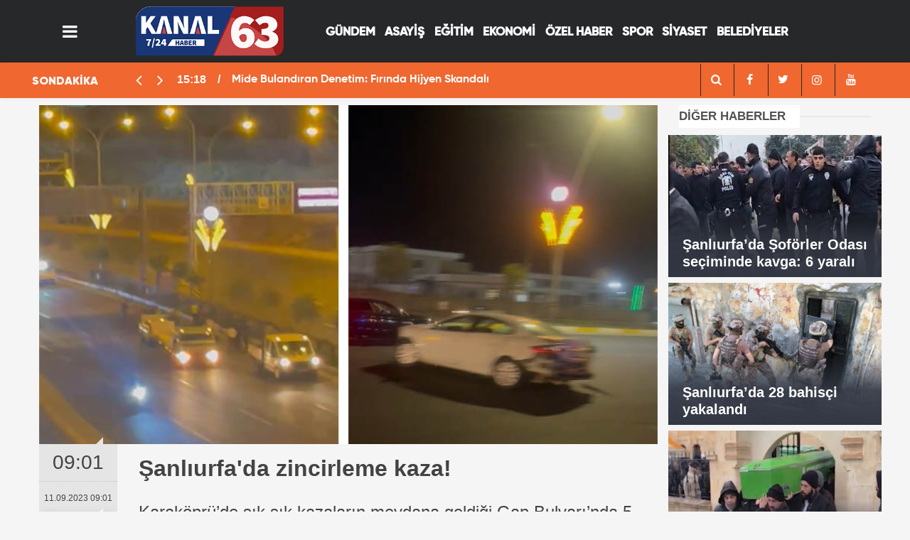

--- FILE ---
content_type: text/html; charset=UTF-8
request_url: https://kanal63.com/haber/6160/sanliurfada-zincirleme-kaza
body_size: 7818
content:
<!DOCTYPE html>
<html lang="tr">

<head>
    <meta http-equiv="Content-Type" content="text/html; charset=UTF-8" />
    <meta http-equiv="Content-Language" content="tr" />
<meta name="viewport" content="width=device-width, initial-scale=1">

    <link rel="icon" href="upload/25012023134656-20629-55776.jpg">
    <meta http-equiv="Refresh" content="300" />
    
    <meta name="description" content="Şanlıurfa Haber,Haber Urfa,Urfa Haber,Urfa Haberleri,Urfada,Urfa Sondakika,Urfadan,Şanlıurfa sondakika,kanal63," />
    <meta name="keywords" content="Türkiye,Politika,Ekonomi,Finans,Döviz,Borsa,Spor,Futbol,siyaset,Sağlık,Kültür Sanat,Müzik,Sinema,Magazin,Moda,Bilim Teknoloji,Tatil,Hava Durumu,Canlı Yayın,Şanlıurfa Haber,Haber Urfa,Urfa Haber,Urfa Haberleri,Urfada,Urfa Sondakika,Urfadan,Şanlıurfa sondakika,kanal63," />
    <meta name="author" content="Sinekkuşu İnternet Hizmetleri">
    <meta name="developer" content="Sinekkuşu İnternet Hizmetleri" />
    <meta name="designer" content="Sinekkuşu İnternet Hizmetleri" />
    <meta name="generator" content="Sinekkuşu İnternet Hizmetleri" />
    <link rel="alternate" type="application/rss+xml" title="RSS servisi" href="https://kanal63.com/news_sitemap.xml" />
	    <link rel=manifest href="https://kanal63.com/manifest.json">
	
    <meta name="theme-color" content="#182c4c">

        			    <title>Şanlıurfa&#039;da zincirleme kaza! || Kanal63 Urfa&#039;nın Yeni Haber Kanalı</title>
<link rel="canonical" href="https://kanal63.com/haber/6160/sanliurfada-zincirleme-kaza" />
    <link rel="amphtml" href="https://kanal63.com/amp/haber/6160/sanliurfada-zincirleme-kaza">
    <meta property="og:site_name" content="https://kanal63.com/haber/6160/sanliurfada-zincirleme-kaza" />
    <meta property="og:title" content="Şanlıurfa&#039;da zincirleme kaza!" />
    <meta property="og:description" content="Karaköprü’de sık sık kazaların meydana geldiği Gap Bulvarı’nda 5 aracın karıştığı zincirleme kaza yaşandı. Kazada yaralıların olduğu öğrenildi." />
    <meta property="og:image" content="https://kanal63.com/upload/2023-09-sanliurfada-zincirleme-kaza.jpg" />
    <meta property="og:type" content="article" />
    <meta property="og:url" content="https://kanal63.com/haber/6160/sanliurfada-zincirleme-kaza" />
    <meta property="og:title" content="Şanlıurfa&#039;da zincirleme kaza!" />
    <meta name="twitter:card" content="summary_large_image" />
    <meta name="twitter:url" content="https://kanal63.com/haber/6160/sanliurfada-zincirleme-kaza" />
    <meta name="twitter:domain" content="https://kanal63.com/haber/6160/sanliurfada-zincirleme-kaza" />
    <meta name="twitter:site" content="" />
    <meta name="twitter:title" content="Şanlıurfa&#039;da zincirleme kaza!" />
    <meta name="twitter:description" content="Karaköprü’de sık sık kazaların meydana geldiği Gap Bulvarı’nda 5 aracın karıştığı zincirleme kaza yaşandı. Kazada yaralıların olduğu öğrenildi." />
    <meta name="twitter:image:src" content="https://kanal63.com/upload/2023-09-sanliurfada-zincirleme-kaza.jpg" />
    <meta property="og:image:type" content="image/jpeg" />
    <meta property="og:image:width" content="1274" />
    <meta property="og:image:height" content="664" />
    <link rel="image_src" type="image/jpeg" href="https://kanal63.com/upload/2023-09-sanliurfada-zincirleme-kaza.jpg" />
    <meta name="dc.language" content="tr">
    <meta name="dc.source" content="https://kanal63.com/haber/6160/sanliurfada-zincirleme-kaza">
    <meta name="dc.title" content="Şanlıurfa&#039;da zincirleme kaza!">
    <meta name="dc.keywords" content="">
    <meta name="dc.description" content="Karaköprü’de sık sık kazaların meydana geldiği Gap Bulvarı’nda 5 aracın karıştığı zincirleme kaza yaşandı. Kazada yaralıların olduğu öğrenildi.">
		
        	<!-- Global site tag (gtag.js) - Google Analytics -->
<script async src="https://www.googletagmanager.com/gtag/js?id=UA-250227992-1"></script>
<script>
  window.dataLayer = window.dataLayer || [];
  function gtag(){dataLayer.push(arguments);}
  gtag('js', new Date());

  gtag('config', 'UA-250227992-1');
</script>

    <meta name="application-name" content="Kanal63 Urfa&#039;nın Yeni Haber Kanalı" />
    <meta name="msapplication-TileImage" content="https://kanal63.com/upload/25012023134656-20629-55776.jpg" />
	<link rel="apple-touch-icon" sizes="152x152" href="https://kanal63.com/upload/25012023134656-20629-55776.jpg" />
	<link rel="apple-touch-icon" sizes="144x144" href="https://kanal63.com/upload/25012023134656-20629-55776.jpg" />
	<link rel="apple-touch-icon" sizes="120x120" href="https://kanal63.com/upload/25012023134656-20629-55776.jpg" />
	<link rel="apple-touch-icon" sizes="114x114" href="https://kanal63.com/upload/25012023134656-20629-55776.jpg" />
	<link rel="apple-touch-icon" sizes="72x72" href="https://kanal63.com/upload/25012023134656-20629-55776.jpg" />
	<link rel="apple-touch-icon-precomposed" href="https://kanal63.com/upload/25012023134656-20629-55776.jpg" />

    <!---<script type="text/javascript" src="https://kanal63.com/theme/assets/js/owl.carousel.js"></script>-->
    <script type="text/javascript" src="https://kanal63.com/theme/assets/js/function.js"></script>
    <script type="text/javascript" src="https://kanal63.com/theme/assets/js/slider.js" charset="utf-8"></script>
	<link rel="stylesheet" href="https://kanal63.com/theme/assets/css/weather-icons.css">
    <link rel="stylesheet" href="https://kanal63.com/theme/assets/css/font-awesome.min.css">
    <link rel="stylesheet" href="https://kanal63.com/theme/assets/css/swiper.min.css">
    <link rel="stylesheet" href="https://kanal63.com/theme/assets/css/bootstrap.min.css">
    <link rel="stylesheet" href="https://kanal63.com/theme/assets/css/main.css">
    <link rel="stylesheet" href="https://kanal63.com/theme/assets/css/fontawesome/css/all.min.css">
  <!-- CSS only -->

    <!--[if lt IE 9]>
      <script src="https://oss.maxcdn.com/html5shiv/3.7.2/html5shiv.min.js"></script>
      <script src="https://oss.maxcdn.com/respond/1.4.2/respond.min.js"></script>
      <![endif]-->

</head>

<body class="body-main">
	<div class="SNK_pageskin left visible-lg visible-md fixed"><br></div>
	<div class="SNK_pageskin right visible-lg visible-md fixed"><br></div>
    <header class="base-header header-01">
        <div class="container">
			 <div class="nav-main-container col-9 ">
					<div class="container">
						<div class="row h-100 align-items-center flex-nowrap">
							<div class="col-2 col-xl-1">
								<ul class="nav-tool d-flex flex-row">
									<li>
										 <a id="menuAc" href="#" aria-label="Menü" class="btn show-all-menu"><i class="icon-menu"></i></a>
									</li>
								</ul>
							</div>
							<div class="col-8 col-xl-auto brand">
								<a href="https://kanal63.com" rel="home" title="Kanal63 Urfa&#039;nın Yeni Haber Kanalı">
									<img src="https://kanal63.com/upload/24012023192836-18060-30701.png"
										alt="Kanal63 Urfa&#039;nın Yeni Haber Kanalı" width="100%" height="60" />
								</a>
							</div>
							<div class="col-xl-7 d-none d-xl-block justify-content-end ">
								<ul class="nav-main d-flex flex-row"><li  class="menuyazi"><a href="https://kanal63.com/kategori/7/gundem.html" > GÜNDEM <ul class="dropdown-menu"></ul></li><li  class="menuyazi"><a href="https://kanal63.com/kategori/12/asayis.html" > ASAYİŞ <ul class="dropdown-menu"></ul></li><li  class="menuyazi"><a href="https://kanal63.com/kategori/10/egitim.html" > EĞİTİM <ul class="dropdown-menu"></ul></li><li  class="menuyazi"><a href="https://kanal63.com/kategori/9/ekonomi.html" > EKONOMİ <ul class="dropdown-menu"></ul></li><li  class="menuyazi"><a href="https://kanal63.com/kategori/19/ozel-haber.html" > ÖZEL HABER <ul class="dropdown-menu"></ul></li><li  class="menuyazi"><a href="https://kanal63.com/kategori/11/spor.html" > SPOR <ul class="dropdown-menu"></ul></li><li  class="menuyazi"><a href="https://kanal63.com/kategori/8/siyaset.html" > SİYASET <ul class="dropdown-menu"></ul></li><li  class="menuyazi"><a href="https://kanal63.com/kategori/33/belediyeler.html" > BELEDİYELER <ul class="dropdown-menu"></ul></li></ul></a>
							</div>

						</div>
					</div>
				</div>
        </div>
 
		
		
   

        <section class="bar-last-news">
            <div class="container">
				<div class='row d-flex' >
					<div class='col-sm-2 col-lg-2'>
						<div class="icon">
							<span>SONDAKİKA</span>
						</div>
					</div>
					<div class='col-sm-7 col-lg-7'>	
						<div class="items">
							<div class="owl-carousel  owl-theme sondakika">
																								<div class="item">
									<span class="time">15:18</span>
									<a
										href="https://kanal63.com/haber/14212/mide-bulandiran-denetim-firinda-hijyen-skandali">Mide Bulandıran Denetim: Fırında Hijyen Skandalı</a>
								</div>
																<div class="item">
									<span class="time">14:57</span>
									<a
										href="https://kanal63.com/haber/14208/suriyede-cesedi-bulunan-halil-gunduz-topraga-verildi">Suriye’de cesedi bulunan Halil Gündüz toprağa verildi</a>
								</div>
																<div class="item">
									<span class="time">22:14</span>
									<a
										href="https://kanal63.com/haber/14207/harranda-kaybolan-surucu-19-gun-sonra-suriyede-olu-bulundu">Harran’da kaybolan sürücü 19 gün sonra Suriye’de ölü bulundu</a>
								</div>
																<div class="item">
									<span class="time">15:48</span>
									<a
										href="https://kanal63.com/haber/14206/eyyubiye-kirsalinda-yapilmamis-yol-kalmayacak">Eyyübiye Kırsalında Yapılmamış Yol Kalmayacak</a>
								</div>
																<div class="item">
									<span class="time">10:19</span>
									<a
										href="https://kanal63.com/haber/14205/sanliurfada-700-bin-ekmek-colyak-ve-pkulu-vatandaslara-dagitildi">Şanlıurfa’da 700 bin ekmek çölyak ve PKU’lu vatandaşlara dağıtıldı</a>
								</div>
																<div class="item">
									<span class="time">10:03</span>
									<a
										href="https://kanal63.com/haber/14204/ceylanpinarda-tarihi-eser-kacakciligi">Ceylanpınar’da tarihi eser kaçakçılığı</a>
								</div>
																<div class="item">
									<span class="time">09:58</span>
									<a
										href="https://kanal63.com/haber/14203/cevheri-oldurmek-degil-yasatmak-gayesindeyiz">Cevheri: Öldürmek değil yaşatmak gayesindeyiz</a>
								</div>
																<div class="item">
									<span class="time">15:09</span>
									<a
										href="https://kanal63.com/haber/14202/sanliurfada-28-bahisci-yakalandi">Şanlıurfa’da 28 bahisçi yakalandı</a>
								</div>
																<div class="item">
									<span class="time">15:07</span>
									<a
										href="https://kanal63.com/haber/14201/sanliurfada-tefecilik-operasyonu-22-gozalti">Şanlıurfa’da tefecilik operasyonu: 22 gözaltı</a>
								</div>
																<div class="item">
									<span class="time">14:06</span>
									<a
										href="https://kanal63.com/haber/14200/sanliurfada-tavsan-kacti-tazilar-kovaladi-o-anlar-drone-ile-goruntulendi">Şanlıurfa’da tavşan kaçtı, tazılar kovaladı: O anlar drone ile görüntülendi</a>
								</div>
															</div>
						</div>
				</div>
					<div class='col-sm-3 col-lg-3'> <div class="all-link">
					<div class="col-auto nav-icon">
					   <div>
							<a title="facebook" href="https://kanal63.com/arama">
									<i class="icon-search" style="color: var(--news-theme-text-color);"></i>
							</a>
						</div>
                    	<div>
							<a title="facebook" href="https://www.facebook.com/">
								<i class="icon-facebook" style="color: var(--news-theme-text-color);"></i>
							</a>
						</div>
                        <div>
							<a title="twitter" href="https://twitter.com/">
								<i class="icon-twitter" style="color: var(--news-theme-text-color);"></i>
							</a>
						</div>
                        <div>
							<a title="instagram" href="https://instagram.com/">
								<i class="icon-instagramm" style="color: var(--news-theme-text-color);"></i>
							</a>
						</div>
                        <div>
							<a title="youtube" href="https://www.youtube.com/">
								<i class="icon-youtube" style="color: var(--news-theme-text-color);"></i>
							</a>
						</div>
					</div>
				</div></div>
				</div>
			</div>
        </section>     
    </header>


    <!-- -->
    <main role="main" id="main">
            <link href="//cdnjs.cloudflare.com/ajax/libs/chocolat/0.4.19/css/chocolat.min.css" rel="stylesheet"/>
<script src="//cdnjs.cloudflare.com/ajax/libs/chocolat/0.4.19/js/jquery.chocolat.min.js"></script>

    <div class="container section-padding-gutter">
        <div class="row d-flex justify-content-center">
            <div class="col-12 col-lg-9">
                <div class="page-content  news-scroll">
                    <div class="post-item" id="news-6160" data-order="1" data-id="6160" data-title="Şanlıurfa&#039;da zincirleme kaza!;"
                        data-url="https://kanal63.com/haber/6160/sanliurfada-zincirleme-kaza">
                        <div class="article-detail news-detail">
                            <div class="article-image">
                                <div class="imgc image">
                                    <img src="https://kanal63.com/upload/2023-09-sanliurfada-zincirleme-kaza.jpg" class="position-static col px-0" alt="Şanlıurfa&#039;da zincirleme kaza!;" />
                                </div>
                            </div>
                            <aside class="article-side">
                                <div class="position-sticky">
                                    <div class="content-date">
                                        <time class="p1"
                                            datetime="11.09.2023 09:01">09:01</time>
                                        <span class="p2">11.09.2023 09:01</span>
                                    </div>
                                    <div class="content-tools bookmark-block" data-type="1" data-twitter="">
                                       
                                        <button class="icon-print bg"
                                            onclick="return openPopUp_670x500('https://kanal63.com/cikti/6160/1')"
                                            title="Yazdır"></button>
                                        <button class="icon-comment bg" onclick="$.scrollTo('#comment_form_6160', 600);"
                                            title="Yorum Yap"></button>
                                    </div>
                                </div>
                            </aside>
                            <article class="article-content">
                                <div class="content-heading">
                                    <h1 class="content-title">Şanlıurfa&#039;da zincirleme kaza!</h1>
                                    <h2 class="content-description">Karaköprü’de sık sık kazaların meydana geldiği Gap Bulvarı’nda 5 aracın karıştığı zincirleme kaza yaşandı. Kazada yaralıların olduğu öğrenildi....</h2>
                                </div>
							
                                <div class="text-content">
																		                      <p class="MsoNormal"><span style="font-family: Verdana, sans-serif; font-size: 14pt;">Olay, Şanlıurfa’nın Karaköprü ilçesinde Gap Bulvarı’nda
dün akşam meydana geldi.</span><br></p><p class="MsoNormal"><span style="font-size:14.0pt;line-height:115%;font-family:
&quot;Verdana&quot;,sans-serif">&nbsp;</span><span style="font-family: Verdana, sans-serif; font-size: 14pt;">İddiaya göre, sürücü isimleri ve plakaları belirlenemeyen
5&nbsp;araç&nbsp;birbirleriyle çarpıştı.</span></p><p class="MsoNormal"><span style="font-size:14.0pt;line-height:115%;font-family:
&quot;Verdana&quot;,sans-serif">&nbsp;</span><span style="font-family: Verdana, sans-serif; font-size: 14pt;">Kazayı görenlerin ihbarı üzerine kısa sürede olay yerine ambulans
ve polis ekibi sevk edildi.</span></p><p class="MsoNormal"><span style="font-size:14.0pt;line-height:115%;font-family:
&quot;Verdana&quot;,sans-serif">&nbsp;</span><span style="font-family: Verdana, sans-serif; font-size: 14pt;">Sağlık ekipleri yaralıları hastaneye kaldırdı</span></p><p class="MsoNormal"><span style="font-size:14.0pt;line-height:115%;font-family:
&quot;Verdana&quot;,sans-serif">&nbsp;</span><span style="font-family: Verdana, sans-serif; font-size: 14pt;">Kazaya karışan araçları kaldırmak için olay yerine çekici
çağrıldı.&nbsp;</span></p><p class="MsoNormal"><span style="font-size:14.0pt;line-height:115%;font-family:
&quot;Verdana&quot;,sans-serif">Polis olayla ilgili inceleme başlattı.</span></p><p class="MsoNormal"><span style="font-size:14.0pt;line-height:115%;font-family:
&quot;Verdana&quot;,sans-serif">BİHA<o:p></o:p></span></p><p class="MsoNormal"><span style="font-size:14.0pt;line-height:115%;font-family:
&quot;Verdana&quot;,sans-serif">&nbsp;</span></p><p class="MsoNormal"><span style="font-size:14.0pt;line-height:115%;font-family:
&quot;Verdana&quot;,sans-serif">&nbsp;</span></p><p>





































</p><p class="MsoNormal"><span style="font-size:14.0pt;line-height:115%;font-family:
&quot;Verdana&quot;,sans-serif">&nbsp;</span></p>
									
																		
									
                                </div>
                                <p class="article-read-count">Kaynak: </p>
                                <section class="news-label">
                                    <header style='font-family: "Gilroy Black", sans-serif;'><i class="icon-tag"></i> İlgili Konular :</header>

                                    
                                   
                                </section>
                                <div class="sub-page-caption"><span style='font-family: "Gilroy Black", sans-serif;'>İlgili Haberler</span></div>
                                <div class="box-news">
                                    <div class="row">
										<ul style="margin-left: 37px;">
											
											
                                        										</ul>

                                    </div>
                                </div>
                            </article>
                        </div>
                        
                        <section class="comment-block">
                            <h1 class="caption"><span style='font-family: "Gilroy Black", sans-serif;'>HABERE</span> YORUM KAT</h1>
                            <div class="comment_add clearfix">
                                <form method="post" id="comment_form_6160"
                                    onsubmit="return addComment(this, 1, 6160);">
                                    <textarea name="comment_content" class="comment_content" rows="6"
                                        placeholder="YORUMUNUZ" maxlength="500"></textarea>
                                    <input type="hidden" name="reply" value="0" />
                                    <input type="hidden" name="doc_id" value="6160" />
                                    <span class="reply_to"></span>
                                    <input type="hidden" name="_token" value="FkWahs2Yg8U9V9OrEUY5UVsc45RbFfxaqLp6hBe4">                                    <input type="text" name="member_name" class="member_name" placeholder="AD-SOYAD" />
                                    <input type="submit" name="comment_submit" class="comment_submit" value="YORUMLA" />
                                </form>
                                <div class="info"><b>UYARI:</b> Küfür, hakaret, rencide edici cümleler veya imalar,
                                    inançlara saldırı içeren, imla kuralları ile yazılmamış,<br /> Türkçe karakter
                                    kullanılmayan ve büyük harflerle yazılmış yorumlar onaylanmamaktadır.</div>
                            </div>
                            <div class="comments" id="comments-6160" data-id="6160" data-type="1" data-list="5">
                               
                                <div class="caption"><i class="icon-chat-1"></i><span>0 Yorum</span></div>
                                <ul class="items">
                                                                       

                                </ul>
                                <div class="more" style="display: none;"><button><i class="icon-spin6"></i> Daha
                                        fazlasını göster</button></div>
                            </div>
                        </section>
                        <div id="fb-comments-6160" class="fb-comments"
                            data-href="https://kanal63.com/haber/6160/sanliurfada-zincirleme-kaza"
                            data-width="100%" data-numposts="5" data-colorscheme="light"></div>
                        <!-- -->
                    </div>
                </div>
            </div>
            <div class="col-12 col-lg-3">
                <div class="side-caption"><a href="#">DİĞER
                        HABERLER</a>
                </div>
                <div class="row">
                                                            <div class="post-item tot mb-2">
                        <a href="https://kanal63.com/haber/14191/sanliurfada-soforler-odasi-seciminde-kavga-6-yarali">
                            <div class="imgc img-filter">
                                <img class="lazy" style="position: relative;height: 200px;width:300px;" loading="lazy"
                                    data-src="https://kanal63.com/upload/11012026153039-14477-72013.jpg" alt="Şanlıurfa’da Şoförler Odası seçiminde kavga: 6 yaralı"
                                    src="https://kanal63.com/upload/11012026153039-14477-72013.jpg">
                            </div>
                            <span class="t">Şanlıurfa’da Şoförler Odası seçiminde kavga: 6 yaralı</span>
                        </a>
                    </div>

                                        <div class="post-item tot mb-2">
                        <a href="https://kanal63.com/haber/14202/sanliurfada-28-bahisci-yakalandi">
                            <div class="imgc img-filter">
                                <img class="lazy" style="position: relative;height: 200px;width:300px;" loading="lazy"
                                    data-src="https://kanal63.com/upload/13012026150949-33715-74056.JPG" alt="Şanlıurfa’da 28 bahisçi yakalandı"
                                    src="https://kanal63.com/upload/13012026150949-33715-74056.JPG">
                            </div>
                            <span class="t">Şanlıurfa’da 28 bahisçi yakalandı</span>
                        </a>
                    </div>

                                        <div class="post-item tot mb-2">
                        <a href="https://kanal63.com/haber/14192/bozovada-aci-ugurlama">
                            <div class="imgc img-filter">
                                <img class="lazy" style="position: relative;height: 200px;width:300px;" loading="lazy"
                                    data-src="https://kanal63.com/upload/11012026153742-22339-85254.jpg" alt="Bozova’da acı uğurlama"
                                    src="https://kanal63.com/upload/11012026153742-22339-85254.jpg">
                            </div>
                            <span class="t">Bozova’da acı uğurlama</span>
                        </a>
                    </div>

                                        <div class="post-item tot mb-2">
                        <a href="https://kanal63.com/haber/14198/sanliurfada-tir-ile-motosiklet-carpisti-1-olu">
                            <div class="imgc img-filter">
                                <img class="lazy" style="position: relative;height: 200px;width:300px;" loading="lazy"
                                    data-src="https://kanal63.com/upload/13012026131228-96194-40599.jpg" alt="Şanlıurfa’da TIR ile motosiklet çarpıştı: 1 ölü"
                                    src="https://kanal63.com/upload/13012026131228-96194-40599.jpg">
                            </div>
                            <span class="t">Şanlıurfa’da TIR ile motosiklet çarpıştı: 1 ölü</span>
                        </a>
                    </div>

                    

                </div>
                <div class="row no-gutters"></div>
<div class="row"><a href="https://kanal63.com/Icerik/102"><img width="100%" src="https://kanal63.com/theme/assets/images/nobetcieczane.gif"></a></div>
<div class="row no-gutters">
    <section class="featured-01">
        <div class="side-caption"><a href="#">RÖPORTAJ &
                SÖYLEŞİ</a></div>
                

        <div class="post-item tot">
            <a href="https://kanal63.com/haber/13552/sanliurfada-yarali-kartal-tedaviye-alindi">
                <div class="imgc img-filter">
                    <img class=" position-relative col px-0" height="250" alt="Şanlıurfa&#039;da yaralı kartal tedaviye alındı"
                        src="https://kanal63.com/upload/th/13012026131228-96194-40599.webp">
                </div>
                <span class="t">Şanlıurfa&#039;da yaralı kartal tedaviye alındı</span>
            </a>
        </div>
            </section>
</div>
<div class="row"></div>
<div class="side-caption"><a href="#">ÇOK OKUNANLAR</a>
</div>
<div class="row">
    <div id="tab-oku" class="tab-contentson clr mb10 active">
        <ul class="mostread">
                        
            <li> <span class="num">1</span>
                <a href="https://kanal63.com/haber/14191/sanliurfada-soforler-odasi-seciminde-kavga-6-yarali" title="Şanlıurfa’da Şoförler Odası seçiminde kavga: 6 yaralı">
                    <span class="ti" style="text-transform: capitalize;">Şanlıurfa’da Şoförler Odası seçiminde kavga: 6 yaralı</span> </a>
            </li>
                        
            <li> <span class="num">2</span>
                <a href="https://kanal63.com/haber/14202/sanliurfada-28-bahisci-yakalandi" title="Şanlıurfa’da 28 bahisçi yakalandı">
                    <span class="ti" style="text-transform: capitalize;">Şanlıurfa’da 28 bahisçi yakalandı</span> </a>
            </li>
                        
            <li> <span class="num">3</span>
                <a href="https://kanal63.com/haber/14192/bozovada-aci-ugurlama" title="Bozova’da acı uğurlama">
                    <span class="ti" style="text-transform: capitalize;">Bozova’da acı uğurlama</span> </a>
            </li>
                        
            <li> <span class="num">4</span>
                <a href="https://kanal63.com/haber/14198/sanliurfada-tir-ile-motosiklet-carpisti-1-olu" title="Şanlıurfa’da TIR ile motosiklet çarpıştı: 1 ölü">
                    <span class="ti" style="text-transform: capitalize;">Şanlıurfa’da TIR ile motosiklet çarpıştı: 1 ölü</span> </a>
            </li>
                        
            <li> <span class="num">5</span>
                <a href="https://kanal63.com/haber/14201/sanliurfada-tefecilik-operasyonu-22-gozalti" title="Şanlıurfa’da tefecilik operasyonu: 22 gözaltı">
                    <span class="ti" style="text-transform: capitalize;">Şanlıurfa’da tefecilik operasyonu: 22 gözaltı</span> </a>
            </li>
                        
            <li> <span class="num">6</span>
                <a href="https://kanal63.com/haber/14193/sanliurfada-sel-uyarisi" title="Şanlıurfa’da sel uyarısı">
                    <span class="ti" style="text-transform: capitalize;">Şanlıurfa’da sel uyarısı</span> </a>
            </li>
                        
            <li> <span class="num">7</span>
                <a href="https://kanal63.com/haber/14195/viransehirde-yasli-adami-darp-eden-4-kisi-tutuklandi" title="Viranşehir’de yaşlı adamı darp eden 4 kişi tutuklandı">
                    <span class="ti" style="text-transform: capitalize;">Viranşehir’de yaşlı adamı darp eden 4 kişi tutuklandı</span> </a>
            </li>
                        
            <li> <span class="num">8</span>
                <a href="https://kanal63.com/haber/14197/kacak-gocmenlere-sahte-evrak-duzenleyen-sebekeye-operasyon-20-gozalti" title="Kaçak göçmenlere sahte evrak düzenleyen şebekeye operasyon: 20 gözaltı">
                    <span class="ti" style="text-transform: capitalize;">Kaçak göçmenlere sahte evrak düzenleyen şebekeye operasyon: 20 gözaltı</span> </a>
            </li>
                        
            <li> <span class="num">9</span>
                <a href="https://kanal63.com/haber/14207/harranda-kaybolan-surucu-19-gun-sonra-suriyede-olu-bulundu" title="Harran’da kaybolan sürücü 19 gün sonra Suriye’de ölü bulundu">
                    <span class="ti" style="text-transform: capitalize;">Harran’da kaybolan sürücü 19 gün sonra Suriye’de ölü bulundu</span> </a>
            </li>
                                </ul>
    </div>
</div>
<div class="row no-gutters"></div>

            </div>
        </div>
    </div>
<script>
jQuery(document).ready(function($){
 	$('.chocolat-parent').Chocolat();
});
</script>

    </main>
    <footer class="base-footer footer-01">
        <div class="nav-top-container col-9 mx-auto">
            <div class="container">
                <div class="row">
         
                    <div class="col-12 col-lg-12">
                        <nav class="nav-footer">
                            <div><a href="https://kanal63.com" title="Anasayfa">Anasayfa</a></div>
                            <div><a href="https://kanal63.com/Icerik/106" title="Künye">Künye</a></div><div><a href="https://kanal63.com/Icerik/107" title="Gizlilik İlkeleri">Gizlilik İlkeleri</a></div><div><a href="https://kanal63.com/Icerik/108" title="Kullanım Şartları">Kullanım Şartları</a></div><div><a href="https://kanal63.com/Icerik/114" title="Yayın İlkeleri">Yayın İlkeleri</a></div>
                            <div><a href="https://kanal63.com/iletisim" title="İletişim">İletişim</a></div>

                        </nav>
                    </div>
                    <div class="col-12 col-lg-12">
                        <div class="nav-social"><a class="facebook-bg"
                                href="https://www.facebook.com/"
                                rel="nofollow noopener noreferrer" target="_blank" title="Facebook ile takip et"><i
                                    class="icon-facebook"></i></a><a class="twitter-bg"
                                href="https://twitter.com/"
                                rel="nofollow noopener noreferrer" target="_blank" title="Twitter ile takip et"><i
                                    class="icon-twitter"></i></a><a class="youtube-bg"
                                href="https://www.youtube.com/"
                                rel="nofollow noopener noreferrer" target="_blank" title="Youtube'den abone ol"><i
                                    class="icon-youtube"></i></a><a class="instagram-bg"
                                href="https://www.instagram.com/"
                                rel="nofollow noopener noreferrer" target="_blank" title="Instagram ile takip et"><i
                                    class="icon-instagramm"></i></a><a class="rss-bg" href="https://kanal63.com/sitemap.xml"
                                target="_blank" title="RSS, News Feed, Haber Beslemesi"><i class="icon-rss"></i></a>
                        </div>
                    </div>
                </div>
            </div>
        </div>

        <div class="container  col-9 mx-auto">
            <div class="row">
				<div class="col-9 col-lg-auto">
                        © Copyright 2022 Kanal 63 Sitemizdeki yazı, resim ve haberlerin her hakkı saklıdır. İzinsiz veya kaynak gösterilmeden kullanılamaz. </div>
                <div class="col sign"><img alt="Logo" src="https://kanal63.com/logo-7.png" title="Sinekkuşu İnternet Hizmetleri"
                         width="84px" height="100%">
                </div>
            </div>
        </div>
    </footer>

    <!-- 0.19195699691772 -->
    <div id="nav-all" class="nav-all nav-all-01 overlay">
        <div class="logo-container">
            <img src="https://kanal63.com/upload/24012023192836-18060-30701.png" alt="Kanal63 Urfa&#039;nın Yeni Haber Kanalı"
                width="250" height="60" class="show-all-menu">
            <button id="close-nav-all" id="menuKapat" class="show-all-menu close"><i class="icon-cancel"></i></button>
        </div>
        <div class="search-container">
            <form action="https://kanal63.com/arama">
                <input name="q" type="text" placeholder="Sitede Ara" name="key"><button type="submit"><i
                        class="icon-search"></i></button>
            </form>
        </div>
        <nav>
            <header class="caption">Haberler</header>
            <ul class="topics">
                
                <li>
                    <a href="https://kanal63.com/kategori/1/yerel.html"
                        title="Yerel">Yerel</a>
                </li>
                
                <li>
                    <a href="https://kanal63.com/kategori/2/ulusal.html"
                        title="Ulusal">Ulusal</a>
                </li>
                
                <li>
                    <a href="https://kanal63.com/kategori/7/gundem.html"
                        title="Gündem">Gündem</a>
                </li>
                
                <li>
                    <a href="https://kanal63.com/kategori/8/siyaset.html"
                        title="Siyaset">Siyaset</a>
                </li>
                
                <li>
                    <a href="https://kanal63.com/kategori/9/ekonomi.html"
                        title="Ekonomi">Ekonomi</a>
                </li>
                
                <li>
                    <a href="https://kanal63.com/kategori/10/egitim.html"
                        title="Eğitim">Eğitim</a>
                </li>
                
                <li>
                    <a href="https://kanal63.com/kategori/11/spor.html"
                        title="Spor">Spor</a>
                </li>
                
                <li>
                    <a href="https://kanal63.com/kategori/12/asayis.html"
                        title="Asayiş">Asayiş</a>
                </li>
                
                <li>
                    <a href="https://kanal63.com/kategori/13/ilceler.html"
                        title="İlçeler">İlçeler</a>
                </li>
                
                <li>
                    <a href="https://kanal63.com/kategori/14/roportaj.html"
                        title="Röportaj">Röportaj</a>
                </li>
                
                <li>
                    <a href="https://kanal63.com/kategori/17/yasam.html"
                        title="Yaşam">Yaşam</a>
                </li>
                
                <li>
                    <a href="https://kanal63.com/kategori/18/medya.html"
                        title="Medya">Medya</a>
                </li>
                
                <li>
                    <a href="https://kanal63.com/kategori/19/ozel-haber.html"
                        title="Özel Haber">Özel Haber</a>
                </li>
                
                <li>
                    <a href="https://kanal63.com/kategori/20/saglik.html"
                        title="Sağlık">Sağlık</a>
                </li>
                
                <li>
                    <a href="https://kanal63.com/kategori/21/tarim.html"
                        title="Tarım">Tarım</a>
                </li>
                
                <li>
                    <a href="https://kanal63.com/kategori/22/kultur-sanat.html"
                        title="Kültür sanat">Kültür sanat</a>
                </li>
                
                <li>
                    <a href="https://kanal63.com/kategori/24/sondakika.html"
                        title="Sondakika">Sondakika</a>
                </li>
                
                <li>
                    <a href="https://kanal63.com/kategori/25/gaziantep-bolge.html"
                        title="Gaziantep Bölge">Gaziantep Bölge</a>
                </li>
                
                <li>
                    <a href="https://kanal63.com/kategori/26/diyarbakir-bolge.html"
                        title="Diyarbakır Bölge">Diyarbakır Bölge</a>
                </li>
                
                <li>
                    <a href="https://kanal63.com/kategori/27/adiyaman-bolge.html"
                        title="Adiyaman Bölge">Adiyaman Bölge</a>
                </li>
                
                <li>
                    <a href="https://kanal63.com/kategori/28/sanliurfa-bolge.html"
                        title="Şanlıurfa Bölge">Şanlıurfa Bölge</a>
                </li>
                
                <li>
                    <a href="https://kanal63.com/kategori/29/doga.html"
                        title="Doğa">Doğa</a>
                </li>
                
                <li>
                    <a href="https://kanal63.com/kategori/30/turizm.html"
                        title="Turizm">Turizm</a>
                </li>
                
                <li>
                    <a href="https://kanal63.com/kategori/32/teknoloji.html"
                        title="Teknoloji">Teknoloji</a>
                </li>
                
                <li>
                    <a href="https://kanal63.com/kategori/33/belediyeler.html"
                        title="Belediyeler">Belediyeler</a>
                </li>
                
            </ul>
            <header class="caption">Diğer İçerikler</header>
            <ul class="topics">
                <div><a href="/mansetler" title="Manşetler">Manşetler</a></div><div><a href="/gunun-haberleri" title="Günün Haberleri">Günün Haberleri</a></div><div><a href="/iletisim" title="İletişim">İletişim</a></div>

            </ul>
            <header class="caption">Kurumsal</header>
            <ul class="topics">
                <div><a href="https://kanal63.com/Icerik/106" title="Künye">Künye</a></div><div><a href="https://kanal63.com/Icerik/107" title="Gizlilik İlkeleri">Gizlilik İlkeleri</a></div><div><a href="https://kanal63.com/Icerik/108" title="Kullanım Şartları">Kullanım Şartları</a></div><div><a href="https://kanal63.com/Icerik/114" title="Yayın İlkeleri">Yayın İlkeleri</a></div>
            </ul>
        </nav>
    </div>

    
<script type="application/ld+json">
        [
    {
        "@context": "http://schema.org",
        "@type": "NewsArticle",
        "mainEntityOfPage": "https://kanal63.com/haber/6160/sanliurfada-zincirleme-kaza",
        "headline": "Şanlıurfa&#039;da zincirleme kaza!",
        "datePublished": "2023-09-11 09:01:06",
        "dateModified": "2026-01-16 02:26:42",
        "description": "Karaköprü’de sık sık kazaların meydana geldiği Gap Bulvarı’nda 5 aracın karıştığı zincirleme kaza yaşandı. Kazada yaralıların olduğu öğrenildi.",
        "image": {
            "@type": "ImageObject",
            "url": "https://kanal63.com/upload/2023-09-sanliurfada-zincirleme-kaza.jpg",
            "width": 880,
            "height": 440
        },
        "publisher": {
            "@type": "Organization",
            "name": "Kanal63 Urfa&#039;nın Yeni Haber Kanalı",
            "logo": {
                "@type": "ImageObject",
                "url": "https://kanal63.com/upload/24012023192836-18060-30701.png",
                "width": "170",
                "height": "60"
            }
        }
    }
]
    </script>

<script defer src="https://static.cloudflareinsights.com/beacon.min.js/vcd15cbe7772f49c399c6a5babf22c1241717689176015" integrity="sha512-ZpsOmlRQV6y907TI0dKBHq9Md29nnaEIPlkf84rnaERnq6zvWvPUqr2ft8M1aS28oN72PdrCzSjY4U6VaAw1EQ==" data-cf-beacon='{"version":"2024.11.0","token":"400806c14e2143a889daffd2c5bf4f04","r":1,"server_timing":{"name":{"cfCacheStatus":true,"cfEdge":true,"cfExtPri":true,"cfL4":true,"cfOrigin":true,"cfSpeedBrain":true},"location_startswith":null}}' crossorigin="anonymous"></script>
</body>

</html>

--- FILE ---
content_type: application/javascript; charset=utf-8
request_url: https://kanal63.com/theme/assets/js/slider.js
body_size: 10623
content:
/*!
Waypoints - 3.1.1
Copyright Â© 2011-2015 Caleb Troughton
Licensed under the MIT license.
https://github.com/imakewebthings/waypoints/blog/master/licenses.txt
*/
! function() {
    "use strict";

    function t(o) {
        if (!o) throw new Error("No options passed to Waypoint constructor");
        if (!o.element) throw new Error("No element option passed to Waypoint constructor");
        if (!o.handler) throw new Error("No handler option passed to Waypoint constructor");
        this.key = "waypoint-" + e, this.options = t.Adapter.extend({}, t.defaults, o), this.element = this.options.element, this.adapter = new t.Adapter(this.element), this.callback = o.handler, this.axis = this.options.horizontal ? "horizontal" : "vertical", this.enabled = this.options.enabled, this.triggerPoint = null, this.group = t.Group.findOrCreate({
            name: this.options.group,
            axis: this.axis
        }), this.context = t.Context.findOrCreateByElement(this.options.context), t.offsetAliases[this.options.offset] && (this.options.offset = t.offsetAliases[this.options.offset]), this.group.add(this), this.context.add(this), i[this.key] = this, e += 1
    }
    var e = 0,
        i = {};
    t.prototype.queueTrigger = function(t) {
        this.group.queueTrigger(this, t)
    }, t.prototype.trigger = function(t) {
        this.enabled && this.callback && this.callback.apply(this, t)
    }, t.prototype.destroy = function() {
        this.context.remove(this), this.group.remove(this), delete i[this.key]
    }, t.prototype.disable = function() {
        return this.enabled = !1, this
    }, t.prototype.enable = function() {
        return this.context.refresh(), this.enabled = !0, this
    }, t.prototype.next = function() {
        return this.group.next(this)
    }, t.prototype.previous = function() {
        return this.group.previous(this)
    }, t.invokeAll = function(t) {
        var e = [];
        for (var o in i) e.push(i[o]);
        for (var n = 0, r = e.length; r > n; n++) e[n][t]()
    }, t.destroyAll = function() {
        t.invokeAll("destroy")
    }, t.disableAll = function() {
        t.invokeAll("disable")
    }, t.enableAll = function() {
        t.invokeAll("enable")
    }, t.refreshAll = function() {
        t.Context.refreshAll()
    }, t.viewportHeight = function() {
        return window.innerHeight || document.documentElement.clientHeight
    }, t.viewportWidth = function() {
        return document.documentElement.clientWidth
    }, t.adapters = [], t.defaults = {
        context: window,
        continuous: !0,
        enabled: !0,
        group: "default",
        horizontal: !1,
        offset: 0
    }, t.offsetAliases = {
        "bottom-in-view": function() {
            return this.context.innerHeight() - this.adapter.outerHeight()
        },
        "right-in-view": function() {
            return this.context.innerWidth() - this.adapter.outerWidth()
        }
    }, window.Waypoint = t
}(),
function() {
    "use strict";

    function t(t) {
        window.setTimeout(t, 1e3 / 60)
    }

    function e(t) {
        this.element = t, this.Adapter = n.Adapter, this.adapter = new this.Adapter(t), this.key = "waypoint-context-" + i, this.didScroll = !1, this.didResize = !1, this.oldScroll = {
            x: this.adapter.scrollLeft(),
            y: this.adapter.scrollTop()
        }, this.waypoints = {
            vertical: {},
            horizontal: {}
        }, t.waypointContextKey = this.key, o[t.waypointContextKey] = this, i += 1, this.createThrottledScrollHandler(), this.createThrottledResizeHandler()
    }
    var i = 0,
        o = {},
        n = window.Waypoint,
        r = window.onload;
    e.prototype.add = function(t) {
        var e = t.options.horizontal ? "horizontal" : "vertical";
        this.waypoints[e][t.key] = t, this.refresh()
    }, e.prototype.checkEmpty = function() {
        var t = this.Adapter.isEmptyObject(this.waypoints.horizontal),
            e = this.Adapter.isEmptyObject(this.waypoints.vertical);
        t && e && (this.adapter.off(".waypoints"), delete o[this.key])
    }, e.prototype.createThrottledResizeHandler = function() {
        function t() {
            e.handleResize(), e.didResize = !1
        }
        var e = this;
        this.adapter.on("resize.waypoints", function() {
            e.didResize || (e.didResize = !0, n.requestAnimationFrame(t))
        })
    }, e.prototype.createThrottledScrollHandler = function() {
        function t() {
            e.handleScroll(), e.didScroll = !1
        }
        var e = this;
        this.adapter.on("scroll.waypoints", function() {
            (!e.didScroll || n.isTouch) && (e.didScroll = !0, n.requestAnimationFrame(t))
        })
    }, e.prototype.handleResize = function() {
        n.Context.refreshAll()
    }, e.prototype.handleScroll = function() {
        var t = {},
            e = {
                horizontal: {
                    newScroll: this.adapter.scrollLeft(),
                    oldScroll: this.oldScroll.x,
                    forward: "right",
                    backward: "left"
                },
                vertical: {
                    newScroll: this.adapter.scrollTop(),
                    oldScroll: this.oldScroll.y,
                    forward: "down",
                    backward: "up"
                }
            };
        for (var i in e) {
            var o = e[i],
                n = o.newScroll > o.oldScroll,
                r = n ? o.forward : o.backward;
            for (var s in this.waypoints[i]) {
                var a = this.waypoints[i][s],
                    l = o.oldScroll < a.triggerPoint,
                    h = o.newScroll >= a.triggerPoint,
                    p = l && h,
                    u = !l && !h;
                (p || u) && (a.queueTrigger(r), t[a.group.id] = a.group)
            }
        }
        for (var c in t) t[c].flushTriggers();
        this.oldScroll = {
            x: e.horizontal.newScroll,
            y: e.vertical.newScroll
        }
    }, e.prototype.innerHeight = function() {
        return this.element == this.element.window ? n.viewportHeight() : this.adapter.innerHeight()
    }, e.prototype.remove = function(t) {
        delete this.waypoints[t.axis][t.key], this.checkEmpty()
    }, e.prototype.innerWidth = function() {
        return this.element == this.element.window ? n.viewportWidth() : this.adapter.innerWidth()
    }, e.prototype.destroy = function() {
        var t = [];
        for (var e in this.waypoints)
            for (var i in this.waypoints[e]) t.push(this.waypoints[e][i]);
        for (var o = 0, n = t.length; n > o; o++) t[o].destroy()
    }, e.prototype.refresh = function() {
        var t, e = this.element == this.element.window,
            i = this.adapter.offset(),
            o = {};
        this.handleScroll(), t = {
            horizontal: {
                contextOffset: e ? 0 : i.left,
                contextScroll: e ? 0 : this.oldScroll.x,
                contextDimension: this.innerWidth(),
                oldScroll: this.oldScroll.x,
                forward: "right",
                backward: "left",
                offsetProp: "left"
            },
            vertical: {
                contextOffset: e ? 0 : i.top,
                contextScroll: e ? 0 : this.oldScroll.y,
                contextDimension: this.innerHeight(),
                oldScroll: this.oldScroll.y,
                forward: "down",
                backward: "up",
                offsetProp: "top"
            }
        };
        for (var n in t) {
            var r = t[n];
            for (var s in this.waypoints[n]) {
                var a, l, h, p, u, c = this.waypoints[n][s],
                    d = c.options.offset,
                    f = c.triggerPoint,
                    w = 0,
                    y = null == f;
                c.element !== c.element.window && (w = c.adapter.offset()[r.offsetProp]), "function" == typeof d ? d = d.apply(c) : "string" == typeof d && (d = parseFloat(d), c.options.offset.indexOf("%") > -1 && (d = Math.ceil(r.contextDimension * d / 100))), a = r.contextScroll - r.contextOffset, c.triggerPoint = w + a - d, l = f < r.oldScroll, h = c.triggerPoint >= r.oldScroll, p = l && h, u = !l && !h, !y && p ? (c.queueTrigger(r.backward), o[c.group.id] = c.group) : !y && u ? (c.queueTrigger(r.forward), o[c.group.id] = c.group) : y && r.oldScroll >= c.triggerPoint && (c.queueTrigger(r.forward), o[c.group.id] = c.group)
            }
        }
        for (var g in o) o[g].flushTriggers();
        return this
    }, e.findOrCreateByElement = function(t) {
        return e.findByElement(t) || new e(t)
    }, e.refreshAll = function() {
        for (var t in o) o[t].refresh()
    }, e.findByElement = function(t) {
        return o[t.waypointContextKey]
    }, window.onload = function() {
        r && r(), e.refreshAll()
    }, n.requestAnimationFrame = function(e) {
        var i = window.requestAnimationFrame || window.mozRequestAnimationFrame || window.webkitRequestAnimationFrame || t;
        i.call(window, e)
    }, n.Context = e
}(),
function() {
    "use strict";

    function t(t, e) {
        return t.triggerPoint - e.triggerPoint
    }

    function e(t, e) {
        return e.triggerPoint - t.triggerPoint
    }

    function i(t) {
        this.name = t.name, this.axis = t.axis, this.id = this.name + "-" + this.axis, this.waypoints = [], this.clearTriggerQueues(), o[this.axis][this.name] = this
    }
    var o = {
            vertical: {},
            horizontal: {}
        },
        n = window.Waypoint;
    i.prototype.add = function(t) {
        this.waypoints.push(t)
    }, i.prototype.clearTriggerQueues = function() {
        this.triggerQueues = {
            up: [],
            down: [],
            left: [],
            right: []
        }
    }, i.prototype.flushTriggers = function() {
        for (var i in this.triggerQueues) {
            var o = this.triggerQueues[i],
                n = "up" === i || "left" === i;
            o.sort(n ? e : t);
            for (var r = 0, s = o.length; s > r; r += 1) {
                var a = o[r];
                (a.options.continuous || r === o.length - 1) && a.trigger([i])
            }
        }
        this.clearTriggerQueues()
    }, i.prototype.next = function(e) {
        this.waypoints.sort(t);
        var i = n.Adapter.inArray(e, this.waypoints),
            o = i === this.waypoints.length - 1;
        return o ? null : this.waypoints[i + 1]
    }, i.prototype.previous = function(e) {
        this.waypoints.sort(t);
        var i = n.Adapter.inArray(e, this.waypoints);
        return i ? this.waypoints[i - 1] : null
    }, i.prototype.queueTrigger = function(t, e) {
        this.triggerQueues[e].push(t)
    }, i.prototype.remove = function(t) {
        var e = n.Adapter.inArray(t, this.waypoints);
        e > -1 && this.waypoints.splice(e, 1)
    }, i.prototype.first = function() {
        return this.waypoints[0]
    }, i.prototype.last = function() {
        return this.waypoints[this.waypoints.length - 1]
    }, i.findOrCreate = function(t) {
        return o[t.axis][t.name] || new i(t)
    }, n.Group = i
}(),
function() {
    "use strict";

    function t(t) {
        this.$element = e(t)
    }
    var e = window.jQuery,
        i = window.Waypoint;
    e.each(["innerHeight", "innerWidth", "off", "offset", "on", "outerHeight", "outerWidth", "scrollLeft", "scrollTop"], function(e, i) {
        t.prototype[i] = function() {
            var t = Array.prototype.slice.call(arguments);
            return this.$element[i].apply(this.$element, t)
        }
    }), e.each(["extend", "inArray", "isEmptyObject"], function(i, o) {
        t[o] = e[o]
    }), i.adapters.push({
        name: "jquery",
        Adapter: t
    }), i.Adapter = t
}(),
function() {
    "use strict";

    function t(t) {
        return function() {
            var i = [],
                o = arguments[0];
            return t.isFunction(arguments[0]) && (o = t.extend({}, arguments[1]), o.handler = arguments[0]), this.each(function() {
                var n = t.extend({}, o, {
                    element: this
                });
                "string" == typeof n.context && (n.context = t(this).closest(n.context)[0]), i.push(new e(n))
            }), i
        }
    }
    var e = window.Waypoint;
    window.jQuery && (window.jQuery.fn.waypoint = t(window.jQuery)), window.Zepto && (window.Zepto.fn.waypoint = t(window.Zepto))
}();
/*!
Waypoints Sticky Element Shortcut - 3.1.1
Copyright Â© 2011-2015 Caleb Troughton
Licensed under the MIT license.
https://github.com/imakewebthings/waypoints/blog/master/licenses.txt
*/
! function() {
    "use strict";

    function t(s) {
        this.options = e.extend({}, i.defaults, t.defaults, s), this.element = this.options.element, this.$element = e(this.element), this.createWrapper(), this.createWaypoint()
    }
    var e = window.jQuery,
        i = window.Waypoint;
    t.prototype.createWaypoint = function() {
        var t = this.options.handler;
        this.waypoint = new i(e.extend({}, this.options, {
            element: this.wrapper,
            handler: e.proxy(function(e) {
                var i = this.options.direction.indexOf(e) > -1,
                    s = i ? this.$element.outerHeight(!0) : "";
                this.$wrapper.height(s), this.$element.toggleClass(this.options.stuckClass, i), t && t.call(this, e)
            }, this)
        }))
    }, t.prototype.createWrapper = function() {
        this.$element.wrap(this.options.wrapper), this.$wrapper = this.$element.parent(), this.wrapper = this.$wrapper[0]
    }, t.prototype.destroy = function() {
        this.$element.parent()[0] === this.wrapper && (this.waypoint.destroy(), this.$element.removeClass(this.options.stuckClass).unwrap())
    }, t.defaults = {
        wrapper: '<div class="sticky-wrapper" />',
        stuckClass: "stuck",
        direction: "down right"
    }, i.Sticky = t
}();
! function(t) {
    var e = {},
        as = {
            mode: "horizontal",
            slideSelector: "",
            infiniteLoop: !0,
            hideControlOnEnd: !1,
            speed: 500,
            easing: null,
            slideMargin: 0,
            startSlide: 0,
            randomStart: !1,
            captions: !1,
            ticker: !1,
            tickerHover: 1,
            adaptiveHeight: !1,
            adaptiveHeightSpeed: 500,
            video: !1,
            useCSS: !0,
            preloadImages: "visible",
            responsive: !0,
            slideZIndex: 50,
            touchEnabled: !0,
            swipeThreshold: 50,
            oneToOneTouch: !0,
            preventDefaultSwipeX: !0,
            preventDefaultSwipeY: !1,
            pager: 1,
            pagerType: "full",
            pagerShortSeparator: " / ",
            pagerSelector: null,
            buildPager: null,
            pagerCustom: null,
            controls: 0,
            nextText: "Next",
            prevText: "Prev",
            nextSelector: null,
            prevSelector: null,
            autoControls: !1,
            startText: "",
            stopText: "",
            autoControlsCombine: !1,
            autoControlsSelector: null,
            auto: 0,
            pause: 4e3,
            autoStart: !0,
            autoDirection: "next",
            autoHover: 0,
            autoDelay: 0,
            minSlides: 1,
            maxSlides: 1,
            moveSlides: 0,
            slideWidth: 0,
            onSliderLoad: function() {},
            onSlideBefore: function() {},
            onSlideAfter: function() {},
            onSlideNext: function() {},
            onSlidePrev: function() {},
            onSliderResize: function() {}
        };

    var s = {

        // GENERAL
        mode: 'horizontal',
        slideSelector: '',
        infiniteLoop: true,
        hideControlOnEnd: false,
        speed: 500,
        easing: null,
        slideMargin: 0,
        startSlide: 0,
        randomStart: false,
        captions: false,
        ticker: false,
        tickerHover: false,
        adaptiveHeight: false,
        adaptiveHeightSpeed: 500,
        video: false,
        useCSS: true,
        preloadImages: 'visible',
        responsive: true,
        slideZIndex: 50,
        wrapperClass: 'bx-wrapper',

        // TOUCH
        touchEnabled: true,
        swipeThreshold: 20,
        oneToOneTouch: true,
        preventDefaultSwipeX: true,
        preventDefaultSwipeY: true,

        // ACCESSIBILITY
        ariaLive: true,
        ariaHidden: true,

        // KEYBOARD
        keyboardEnabled: false,

        // PAGER
        pager: true,
        pagerType: 'full',
        pagerShortSeparator: ' / ',
        pagerSelector: null,
        buildPager: null,
        pagerCustom: null,

        // CONTROLS
        controls: true,
        nextText: 'Next',
        prevText: 'Prev',
        nextSelector: null,
        prevSelector: null,
        autoControls: false,
        startText: 'Start',
        stopText: 'Stop',
        autoControlsCombine: false,
        autoControlsSelector: null,

        // AUTO
        auto: false,
        pause: 400,
        autoStart: true,
        autoDirection: 'next',
        stopAutoOnClick: false,
        autoHover: false,
        autoDelay: 0,
        autoSlideForOnePage: false,

        // CAROUSEL
        minSlides: 1,
        maxSlides: 1,
        moveSlides: 0,
        slideWidth: 0,
        shrinkItems: false,

        // CALLBACKS
        onSliderLoad: function() { return true; },
        onSlideBefore: function() { return true; },
        onSlideAfter: function() { return true; },
        onSlideNext: function() { return true; },
        onSlidePrev: function() { return true; },
        onSliderResize: function() { return true; },
        onAutoChange: function() { return true; } //calls when auto slides starts and stops
    };
    t.fn.bxSlider = function(n) {
        if (0 == this.length) return this;
        if (this.length > 1) return this.each(function() {
            t(this).bxSlider(n)
        }), this;
        var o = {},
            r = this;
        e.el = this;
        var a = t(window).width(),
            l = t(window).height(),
            d = function() {
                o.settings = t.extend({}, s, n), o.settings.slideWidth = parseInt(o.settings.slideWidth), o.children = r.children(o.settings.slideSelector), o.children.length < o.settings.minSlides && (o.settings.minSlides = o.children.length), o.children.length < o.settings.maxSlides && (o.settings.maxSlides = o.children.length), o.settings.randomStart && (o.settings.startSlide = Math.floor(Math.random() * o.children.length)), o.active = {
                    index: o.settings.startSlide
                }, o.carousel = o.settings.minSlides > 1 || o.settings.maxSlides > 1, o.carousel && (o.settings.preloadImages = "all"), o.minThreshold = o.settings.minSlides * o.settings.slideWidth + (o.settings.minSlides - 1) * o.settings.slideMargin, o.maxThreshold = o.settings.maxSlides * o.settings.slideWidth + (o.settings.maxSlides - 1) * o.settings.slideMargin, o.working = !1, o.controls = {}, o.interval = null, o.animProp = "vertical" == o.settings.mode ? "top" : "left", o.usingCSS = o.settings.useCSS && "fade" != o.settings.mode && function() {
                    var t = document.createElement("div"),
                        e = ["WebkitPerspective", "MozPerspective", "OPerspective", "msPerspective"];
                    for (var i in e)
                        if (void 0 !== t.style[e[i]]) return o.cssPrefix = e[i].replace("Perspective", "").toLowerCase(), o.animProp = "-" + o.cssPrefix + "-transform", !0;
                    return !1
                }(), "vertical" == o.settings.mode && (o.settings.maxSlides = o.settings.minSlides), r.data("origStyle", r.attr("style")), r.children(o.settings.slideSelector).each(function() {
                    t(this).data("origStyle", t(this).attr("style"))
                }), c()
            },
            c = function() {
                r.wrap('<div class="bx-wrapper"><div class="bx-viewport"></div></div>'), o.viewport = r.parent(), o.loader = t('<div class="bx-loading" />'), o.viewport.prepend(o.loader), r.css({
                    width: "horizontal" == o.settings.mode ? 100 * o.children.length + 215 + "%" : "auto",
                    position: "relative"
                }), o.usingCSS && o.settings.easing ? r.css("-" + o.cssPrefix + "-transition-timing-function", o.settings.easing) : o.settings.easing || (o.settings.easing = "swing"), f(), o.viewport.css({
                    width: "100%",
                    overflow: "hidden",
                    position: "relative"
                }), o.viewport.parent().css({
                    maxWidth: p()
                }), o.settings.pager || o.viewport.parent().css({
                    margin: "0 auto 0px"
                }), o.children.css({
                    "float": "horizontal" == o.settings.mode ? "left" : "none",
                    listStyle: "none",
                    position: "relative"
                }), o.children.css("width", u()), "horizontal" == o.settings.mode && o.settings.slideMargin > 0 && o.children.css("marginRight", o.settings.slideMargin), "vertical" == o.settings.mode && o.settings.slideMargin > 0 && o.children.css("marginBottom", o.settings.slideMargin), "fade" == o.settings.mode && (o.children.css({
                    position: "absolute",
                    zIndex: 0,
                    display: "none"
                }), o.children.eq(o.settings.startSlide).css({
                    zIndex: o.settings.slideZIndex,
                    display: "block"
                })), o.controls.el = t('<div class="bx-controls" />'), o.settings.captions && P(), o.active.last = o.settings.startSlide == x() - 1, o.settings.video && r.fitVids();
                var e = o.children.eq(o.settings.startSlide);
                "all" == o.settings.preloadImages && (e = o.children), o.settings.ticker ? o.settings.pager = !1 : (o.settings.pager && T(), o.settings.controls && C(), o.settings.auto && o.settings.autoControls && E(), (o.settings.controls || o.settings.autoControls || o.settings.pager) && o.viewport.after(o.controls.el)), g(e, h)
            },
            g = function(e, i) {
                var s = e.find("img, iframe").length;
                if (0 == s) return i(), void 0;
                var n = 0;
                e.find("img, iframe").each(function() {
                    t(this).one("load", function() {
                        ++n == s && i()
                    }).each(function() {
                        this.complete && t(this).load()
                    })
                })
            },
            h = function() {
                if (o.settings.infiniteLoop && "fade" != o.settings.mode && !o.settings.ticker) {
                    var e = "vertical" == o.settings.mode ? o.settings.minSlides : o.settings.maxSlides,
                        i = o.children.slice(0, e).clone().addClass("bx-clone"),
                        s = o.children.slice(-e).clone().addClass("bx-clone");
                    r.append(i).prepend(s)
                }
                o.loader.remove(), S(), "vertical" == o.settings.mode && (o.settings.adaptiveHeight = !0), o.viewport.height(v()), r.redrawSlider(), o.settings.onSliderLoad(o.active.index), o.initialized = !0, o.settings.responsive && t(window).bind("resize", Z), o.settings.auto && o.settings.autoStart && H(), o.settings.ticker && L(), o.settings.pager && q(o.settings.startSlide), o.settings.controls && W(), o.settings.touchEnabled && !o.settings.ticker && O()
            },
            v = function() {
                var e = 0,
                    s = t();
                if ("vertical" == o.settings.mode || o.settings.adaptiveHeight)
                    if (o.carousel) {
                        var n = 1 == o.settings.moveSlides ? o.active.index : o.active.index * m();
                        for (s = o.children.eq(n), i = 1; i <= o.settings.maxSlides - 1; i++) s = n + i >= o.children.length ? s.add(o.children.eq(i - 1)) : s.add(o.children.eq(n + i))
                    } else s = o.children.eq(o.active.index);
                else s = o.children;
                return "vertical" == o.settings.mode ? (s.each(function() {
                    e += t(this).outerHeight()
                }), o.settings.slideMargin > 0 && (e += o.settings.slideMargin * (o.settings.minSlides - 1))) : e = Math.max.apply(Math, s.map(function() {
                    return t(this).outerHeight(!1)
                }).get()), e
            },
            p = function() {
                var t = "100%";
                return o.settings.slideWidth > 0 && (t = "horizontal" == o.settings.mode ? o.settings.maxSlides * o.settings.slideWidth + (o.settings.maxSlides - 1) * o.settings.slideMargin : o.settings.slideWidth), t
            },
            u = function() {
                var t = o.settings.slideWidth,
                    e = o.viewport.width();
                return 0 == o.settings.slideWidth || o.settings.slideWidth > e && !o.carousel || "vertical" == o.settings.mode ? t = e : o.settings.maxSlides > 1 && "horizontal" == o.settings.mode && (e > o.maxThreshold || e < o.minThreshold && (t = (e - o.settings.slideMargin * (o.settings.minSlides - 1)) / o.settings.minSlides)), t
            },
            f = function() {
                var t = 1;
                if ("horizontal" == o.settings.mode && o.settings.slideWidth > 0)
                    if (o.viewport.width() < o.minThreshold) t = o.settings.minSlides;
                    else if (o.viewport.width() > o.maxThreshold) t = o.settings.maxSlides;
                else {
                    var e = o.children.first().width();
                    t = Math.floor(o.viewport.width() / e)
                } else "vertical" == o.settings.mode && (t = o.settings.minSlides);
                return t
            },
            x = function() {
                var t = 0;
                if (o.settings.moveSlides > 0)
                    if (o.settings.infiniteLoop) t = o.children.length / m();
                    else
                        for (var e = 0, i = 0; e < o.children.length;) ++t, e = i + f(), i += o.settings.moveSlides <= f() ? o.settings.moveSlides : f();
                else t = Math.ceil(o.children.length / f());
                return t
            },
            m = function() {
                return o.settings.moveSlides > 0 && o.settings.moveSlides <= f() ? o.settings.moveSlides : f()
            },
            S = function() {
                if (o.children.length > o.settings.maxSlides && o.active.last && !o.settings.infiniteLoop) {
                    if ("horizontal" == o.settings.mode) {
                        var t = o.children.last(),
                            e = t.position();
                        b(-(e.left - (o.viewport.width() - t.width())), "reset", 0)
                    } else if ("vertical" == o.settings.mode) {
                        var i = o.children.length - o.settings.minSlides,
                            e = o.children.eq(i).position();
                        b(-e.top, "reset", 0)
                    }
                } else {
                    var e = o.children.eq(o.active.index * m()).position();
                    o.active.index == x() - 1 && (o.active.last = !0), void 0 != e && ("horizontal" == o.settings.mode ? b(-e.left, "reset", 0) : "vertical" == o.settings.mode && b(-e.top, "reset", 0))
                }
            },
            b = function(t, e, i, s) {
                if (o.usingCSS) {
                    var n = "vertical" == o.settings.mode ? "translate3d(0, " + t + "px, 0)" : "translate3d(" + t + "px, 0, 0)";
                    r.css("-" + o.cssPrefix + "-transition-duration", i / 1e3 + "s"), "slide" == e ? (r.css(o.animProp, n), r.bind("transitionend webkitTransitionEnd oTransitionEnd MSTransitionEnd", function() {
                        r.unbind("transitionend webkitTransitionEnd oTransitionEnd MSTransitionEnd"), D()
                    })) : "reset" == e ? r.css(o.animProp, n) : "ticker" == e && (r.css("-" + o.cssPrefix + "-transition-timing-function", "linear"), r.css(o.animProp, n), r.bind("transitionend webkitTransitionEnd oTransitionEnd MSTransitionEnd", function() {
                        r.unbind("transitionend webkitTransitionEnd oTransitionEnd MSTransitionEnd"), b(s.resetValue, "reset", 0), N()
                    }))
                } else {
                    var a = {};
                    a[o.animProp] = t, "slide" == e ? r.animate(a, i, o.settings.easing, function() {
                        D()
                    }) : "reset" == e ? r.css(o.animProp, t) : "ticker" == e && r.animate(a, speed, "linear", function() {
                        b(s.resetValue, "reset", 0), N()
                    })
                }
            },
            w = function() {
                for (var e = "", i = x(), s = 0; i > s; s++) {
                    var n = "";
                    o.settings.buildPager && t.isFunction(o.settings.buildPager) ? (n = o.settings.buildPager(s), o.pagerEl.addClass("bx-custom-pager")) : (n = s + 1, o.pagerEl.addClass("bx-default-pager")), e += '<div class="bx-pager-item"><a href="" data-slide-index="' + s + '" class="bx-pager-link">' + n + "</a></div>"
                }
                o.pagerEl.html(e)
            },
            T = function() {
                o.settings.pagerCustom ? o.pagerEl = t(o.settings.pagerCustom) : (o.pagerEl = t('<div class="bx-pager" />'), o.settings.pagerSelector ? t(o.settings.pagerSelector).html(o.pagerEl) : o.controls.el.addClass("bx-has-pager").append(o.pagerEl), w()), o.pagerEl.on("click", "a", I)
            },
            C = function() {
                o.controls.next = t('<a class="bx-next" href="">' + o.settings.nextText + "</a>"), o.controls.prev = t('<a class="bx-prev" href="">' + o.settings.prevText + "</a>"), o.controls.next.bind("click", y), o.controls.prev.bind("click", z), o.settings.nextSelector && t(o.settings.nextSelector).append(o.controls.next), o.settings.prevSelector && t(o.settings.prevSelector).append(o.controls.prev), o.settings.nextSelector || o.settings.prevSelector || (o.controls.directionEl = t('<div class="bx-controls-direction" />'), o.controls.directionEl.append(o.controls.prev).append(o.controls.next), o.controls.el.addClass("bx-has-controls-direction").append(o.controls.directionEl))
            },
            E = function() {
                o.controls.start = t('<div class="bx-controls-auto-item"><a class="bx-start" href="">' + o.settings.startText + "</a></div>"), o.controls.stop = t('<div class="bx-controls-auto-item"><a class="bx-stop" href="">' + o.settings.stopText + "</a></div>"), o.controls.autoEl = t('<div class="bx-controls-auto" />'), o.controls.autoEl.on("click", ".bx-start", k), o.controls.autoEl.on("click", ".bx-stop", M), o.settings.autoControlsCombine ? o.controls.autoEl.append(o.controls.start) : o.controls.autoEl.append(o.controls.start).append(o.controls.stop), o.settings.autoControlsSelector ? t(o.settings.autoControlsSelector).html(o.controls.autoEl) : o.controls.el.addClass("bx-has-controls-auto").append(o.controls.autoEl), A(o.settings.autoStart ? "stop" : "start")
            },
            P = function() {
                o.children.each(function() {
                    var e = t(this).find("img:first").attr("title");
                    void 0 != e && ("" + e).length && t(this).append('<div class="bx-caption"><span>' + e + "</span></div>")
                })
            },
            y = function(t) {
                o.settings.auto && r.stopAuto(), r.goToNextSlide(), t.preventDefault()
            },
            z = function(t) {
                o.settings.auto && r.stopAuto(), r.goToPrevSlide(), t.preventDefault()
            },
            k = function(t) {
                r.startAuto(), t.preventDefault()
            },
            M = function(t) {
                r.stopAuto(), t.preventDefault()
            },
            I = function(e) {
                o.settings.auto && r.stopAuto();
                var i = t(e.currentTarget),
                    s = parseInt(i.attr("data-slide-index"));
                s != o.active.index && r.goToSlide(s), e.preventDefault()
            },
            q = function(e) {
                var i = o.children.length;
                return "short" == o.settings.pagerType ? (o.settings.maxSlides > 1 && (i = Math.ceil(o.children.length / o.settings.maxSlides)), o.pagerEl.html(e + 1 + o.settings.pagerShortSeparator + i), void 0) : (o.pagerEl.find("a").removeClass("active"), o.pagerEl.each(function(i, s) {
                    t(s).find("a").eq(e).addClass("active")
                }), void 0)
            },
            D = function() {
                if (o.settings.infiniteLoop) {
                    var t = "";
                    0 == o.active.index ? t = o.children.eq(0).position() : o.active.index == x() - 1 && o.carousel ? t = o.children.eq((x() - 1) * m()).position() : o.active.index == o.children.length - 1 && (t = o.children.eq(o.children.length - 1).position()), t && ("horizontal" == o.settings.mode ? b(-t.left, "reset", 0) : "vertical" == o.settings.mode && b(-t.top, "reset", 0))
                }
                o.working = !1, o.settings.onSlideAfter(o.children.eq(o.active.index), o.oldIndex, o.active.index)
            },
            A = function(t) {
                o.settings.autoControlsCombine ? o.controls.autoEl.html(o.controls[t]) : (o.controls.autoEl.find("a").removeClass("active"), o.controls.autoEl.find("a:not(.bx-" + t + ")").addClass("active"))
            },
            W = function() {
                1 == x() ? (o.controls.prev.addClass("disabled"), o.controls.next.addClass("disabled")) : !o.settings.infiniteLoop && o.settings.hideControlOnEnd && (0 == o.active.index ? (o.controls.prev.addClass("disabled"), o.controls.next.removeClass("disabled")) : o.active.index == x() - 1 ? (o.controls.next.addClass("disabled"), o.controls.prev.removeClass("disabled")) : (o.controls.prev.removeClass("disabled"), o.controls.next.removeClass("disabled")))
            },
            H = function() {
                o.settings.autoDelay > 0 ? setTimeout(r.startAuto, o.settings.autoDelay) : r.startAuto(), o.settings.autoHover && r.hover(function() {
                    o.interval && (r.stopAuto(!0), o.autoPaused = !0)
                }, function() {
                    o.autoPaused && (r.startAuto(!0), o.autoPaused = null)
                })
            },
            L = function() {
                var e = 0;
                if ("next" == o.settings.autoDirection) r.append(o.children.clone().addClass("bx-clone"));
                else {
                    r.prepend(o.children.clone().addClass("bx-clone"));
                    var i = o.children.first().position();
                    e = "horizontal" == o.settings.mode ? -i.left : -i.top
                }
                b(e, "reset", 0), o.settings.pager = !1, o.settings.controls = !1, o.settings.autoControls = !1, o.settings.tickerHover && !o.usingCSS && o.viewport.hover(function() {
                    r.stop()
                }, function() {
                    var e = 0;
                    o.children.each(function() {
                        e += "horizontal" == o.settings.mode ? t(this).outerWidth(!0) : t(this).outerHeight(!0)
                    });
                    var i = o.settings.speed / e,
                        s = "horizontal" == o.settings.mode ? "left" : "top",
                        n = i * (e - Math.abs(parseInt(r.css(s))));
                    N(n)
                }), N()
            },
            N = function(t) {
                speed = t ? t : o.settings.speed;
                var e = {
                        left: 0,
                        top: 0
                    },
                    i = {
                        left: 0,
                        top: 0
                    };
                "next" == o.settings.autoDirection ? e = r.find(".bx-clone").first().position() : i = o.children.first().position();
                var s = "horizontal" == o.settings.mode ? -e.left : -e.top,
                    n = "horizontal" == o.settings.mode ? -i.left : -i.top,
                    a = {
                        resetValue: n
                    };
                b(s, "ticker", speed, a)
            },
            O = function() {
                o.touch = {
                    start: {
                        x: 0,
                        y: 0
                    },
                    end: {
                        x: 0,
                        y: 0
                    }
                }, o.viewport.bind("touchstart", X)
            },
            X = function(t) {
                if (o.working) t.preventDefault();
                else {
                    o.touch.originalPos = r.position();
                    var e = t.originalEvent;
                    o.touch.start.x = e.changedTouches[0].pageX, o.touch.start.y = e.changedTouches[0].pageY, o.viewport.bind("touchmove", Y), o.viewport.bind("touchend", V)
                }
            },
            Y = function(t) {
                var e = t.originalEvent,
                    i = Math.abs(e.changedTouches[0].pageX - o.touch.start.x),
                    s = Math.abs(e.changedTouches[0].pageY - o.touch.start.y);
                if (3 * i > s && o.settings.preventDefaultSwipeX ? t.preventDefault() : 3 * s > i && o.settings.preventDefaultSwipeY && t.preventDefault(), "fade" != o.settings.mode && o.settings.oneToOneTouch) {
                    var n = 0;
                    if ("horizontal" == o.settings.mode) {
                        var r = e.changedTouches[0].pageX - o.touch.start.x;
                        n = o.touch.originalPos.left + r
                    } else {
                        var r = e.changedTouches[0].pageY - o.touch.start.y;
                        n = o.touch.originalPos.top + r
                    }
                    b(n, "reset", 0)
                }
            },
            V = function(t) {
                o.viewport.unbind("touchmove", Y);
                var e = t.originalEvent,
                    i = 0;
                if (o.touch.end.x = e.changedTouches[0].pageX, o.touch.end.y = e.changedTouches[0].pageY, "fade" == o.settings.mode) {
                    var s = Math.abs(o.touch.start.x - o.touch.end.x);
                    s >= o.settings.swipeThreshold && (o.touch.start.x > o.touch.end.x ? r.goToNextSlide() : r.goToPrevSlide(), r.stopAuto())
                } else {
                    var s = 0;
                    "horizontal" == o.settings.mode ? (s = o.touch.end.x - o.touch.start.x, i = o.touch.originalPos.left) : (s = o.touch.end.y - o.touch.start.y, i = o.touch.originalPos.top), !o.settings.infiniteLoop && (0 == o.active.index && s > 0 || o.active.last && 0 > s) ? b(i, "reset", 200) : Math.abs(s) >= o.settings.swipeThreshold ? (0 > s ? r.goToNextSlide() : r.goToPrevSlide(), r.stopAuto()) : b(i, "reset", 200)
                }
                o.viewport.unbind("touchend", V)
            },
            Z = function() {
                var e = t(window).width(),
                    i = t(window).height();
                (a != e || l != i) && (a = e, l = i, r.redrawSlider(), o.settings.onSliderResize.call(r, o.active.index))
            };
        return r.goToSlide = function(e, i) {
            if (!o.working && o.active.index != e)
                if (o.working = !0, o.oldIndex = o.active.index, o.active.index = 0 > e ? x() - 1 : e >= x() ? 0 : e, o.settings.onSlideBefore(o.children.eq(o.active.index), o.oldIndex, o.active.index), "next" == i ? o.settings.onSlideNext(o.children.eq(o.active.index), o.oldIndex, o.active.index) : "prev" == i && o.settings.onSlidePrev(o.children.eq(o.active.index), o.oldIndex, o.active.index), o.active.last = o.active.index >= x() - 1, o.settings.pager && q(o.active.index), o.settings.controls && W(), "fade" == o.settings.mode) o.settings.adaptiveHeight && o.viewport.height() != v() && o.viewport.animate({
                    height: v()
                }, o.settings.adaptiveHeightSpeed), o.children.filter(":visible").fadeOut(o.settings.speed).css({
                    zIndex: 0
                }), o.children.eq(o.active.index).css("zIndex", o.settings.slideZIndex + 1).fadeIn(o.settings.speed, function() {
                    t(this).css("zIndex", o.settings.slideZIndex), D()
                });
                else {
                    o.settings.adaptiveHeight && o.viewport.height() != v() && o.viewport.animate({
                        height: v()
                    }, o.settings.adaptiveHeightSpeed);
                    var s = 0,
                        n = {
                            left: 0,
                            top: 0
                        };
                    if (!o.settings.infiniteLoop && o.carousel && o.active.last)
                        if ("horizontal" == o.settings.mode) {
                            var a = o.children.eq(o.children.length - 1);
                            n = a.position(), s = o.viewport.width() - a.outerWidth()
                        } else {
                            var l = o.children.length - o.settings.minSlides;
                            n = o.children.eq(l).position()
                        }
                    else if (o.carousel && o.active.last && "prev" == i) {
                        var d = 1 == o.settings.moveSlides ? o.settings.maxSlides - m() : (x() - 1) * m() - (o.children.length - o.settings.maxSlides),
                            a = r.children(".bx-clone").eq(d);
                        n = a.position()
                    } else if ("next" == i && 0 == o.active.index) n = r.find("> .bx-clone").eq(o.settings.maxSlides).position(), o.active.last = !1;
                    else if (e >= 0) {
                        var c = e * m();
                        n = o.children.eq(c).position()
                    }
                    if ("undefined" != typeof n) {
                        var g = "horizontal" == o.settings.mode ? -(n.left - s) : -n.top;
                        b(g, "slide", o.settings.speed)
                    }
                }
        }, r.goToNextSlide = function() {
            if (o.settings.infiniteLoop || !o.active.last) {
                var t = parseInt(o.active.index) + 1;
                r.goToSlide(t, "next")
            }
        }, r.goToPrevSlide = function() {
            if (o.settings.infiniteLoop || 0 != o.active.index) {
                var t = parseInt(o.active.index) - 1;
                r.goToSlide(t, "prev")
            }
        }, r.startAuto = function(t) {
            o.interval || (o.interval = setInterval(function() {
                "next" == o.settings.autoDirection ? r.goToNextSlide() : r.goToPrevSlide()
            }, o.settings.pause), o.settings.autoControls && 1 != t && A("stop"))
        }, r.stopAuto = function(t) {
            o.interval && (clearInterval(o.interval), o.interval = null, o.settings.autoControls && 1 != t && A("start"))
        }, r.getCurrentSlide = function() {
            return o.active.index
        }, r.getCurrentSlideElement = function() {
            return o.children.eq(o.active.index)
        }, r.getSlideCount = function() {
            return o.children.length
        }, r.redrawSlider = function() {
            o.children.add(r.find(".bx-clone")).outerWidth(u()), o.viewport.css("height", v()), o.settings.ticker || S(), o.active.last && (o.active.index = x() - 1), o.active.index >= x() && (o.active.last = !0), o.settings.pager && !o.settings.pagerCustom && (w(), q(o.active.index))
        }, r.destroySlider = function() {
            o.initialized && (o.initialized = !1, t(".bx-clone", this).remove(), o.children.each(function() {
                void 0 != t(this).data("origStyle") ? t(this).attr("style", t(this).data("origStyle")) : t(this).removeAttr("style")
            }), void 0 != t(this).data("origStyle") ? this.attr("style", t(this).data("origStyle")) : t(this).removeAttr("style"), t(this).unwrap().unwrap(), o.controls.el && o.controls.el.remove(), o.controls.next && o.controls.next.remove(), o.controls.prev && o.controls.prev.remove(), o.pagerEl && o.settings.controls && o.pagerEl.remove(), t(".bx-caption", this).remove(), o.controls.autoEl && o.controls.autoEl.remove(), clearInterval(o.interval), o.settings.responsive && t(window).unbind("resize", Z))
        }, r.reloadSlider = function(t) {
            void 0 != t && (n = t), r.destroySlider(), d()
        }, d(), this
    }
}(jQuery);
/*!
 * An jQuery | zepto plugin for lazy loading images.
 * author -> jieyou
 * see https://github.com/jieyou/lazyload
 * use some tuupola's code https://github.com/tuupola/jquery_lazyload (BSD)
 * use component's throttle https://github.com/component/throttle (MIT)
 */
! function(a) {
    "function" == typeof define && define.amd ? define(["jquery"], a) : a(window.jQuery || window.Zepto)
}(function(a) {
    function g() {}

    function h(a, b) {
        var e;
        return e = b._$container == d ? ("innerHeight" in c ? c.innerHeight : d.height()) + d.scrollTop() : b._$container.offset().top + b._$container.height(), e <= a.offset().top - b.threshold
    }

    function i(b, e) {
        var f;
        return f = e._$container == d ? d.width() + (a.fn.scrollLeft ? d.scrollLeft() : c.pageXOffset) : e._$container.offset().left + e._$container.width(), f <= b.offset().left - e.threshold
    }

    function j(a, b) {
        var c;
        return c = b._$container == d ? d.scrollTop() : b._$container.offset().top, c >= a.offset().top + b.threshold + a.height()
    }

    function k(b, e) {
        var f;
        return f = e._$container == d ? a.fn.scrollLeft ? d.scrollLeft() : c.pageXOffset : e._$container.offset().left, f >= b.offset().left + e.threshold + b.width()
    }

    function l(a, b) {
        var c = 0;
        a.each(function(d) {
            function g() {
                f.trigger("_lazyload_appear"), c = 0
            }
            var f = a.eq(d);
            if (!(f.width() <= 0 && f.height() <= 0 || "none" === f.css("display")))
                if (b.vertical_only)
                    if (j(f, b));
                    else if (h(f, b)) {
                if (++c > b.failure_limit) return !1
            } else g();
            else if (j(f, b) || k(f, b));
            else if (h(f, b) || i(f, b)) {
                if (++c > b.failure_limit) return !1
            } else g()
        })
    }

    function m(a) {
        return a.filter(function(b) {
            return !a.eq(b)._lazyload_loadStarted
        })
    }

    function n(a, b) {
        function h() {
            f = 0, g = +new Date, e = a.apply(c, d), c = null, d = null
        }
        var c, d, e, f, g = 0;
        return function() {
            c = this, d = arguments;
            var a = new Date - g;
            return f || (a >= b ? h() : f = setTimeout(h, b - a)), e
        }
    }
    var f, c = window,
        d = a(c),
        e = {
            threshold: 0,
            failure_limit: 0,
            event: "scroll",
            effect: "show",
            effect_params: null,
            container: c,
            data_attribute: "original",
            data_srcset_attribute: "original-srcset",
            skip_invisible: !0,
            appear: g,
            load: g,
            vertical_only: !1,
            check_appear_throttle_time: 300,
            url_rewriter_fn: g,
            no_fake_img_loader: !1,
            placeholder_data_img: "[data-uri]",
            placeholder_real_img: "http://ditu.baidu.cn/yyfm/lazyload/0.0.1/img/placeholder.png"
        };
    f = function() {
        var a = Object.prototype.toString;
        return function(b) {
            return a.call(b).replace("[object ", "").replace("]", "")
        }
    }(), a.fn.hasOwnProperty("lazyload") || (a.fn.lazyload = function(b) {
        var i, j, k, h = this;
        return a.isPlainObject(b) || (b = {}), a.each(e, function(g, h) {
            var i = f(b[g]); - 1 != a.inArray(g, ["threshold", "failure_limit", "check_appear_throttle_time"]) ? "String" == i ? b[g] = parseInt(b[g], 10) : "Number" != i && (b[g] = h) : "container" == g ? (b._$container = b.hasOwnProperty(g) ? b[g] == c || b[g] == document ? d : a(b[g]) : d, delete b.container) : !e.hasOwnProperty(g) || b.hasOwnProperty(g) && i == f(e[g]) || (b[g] = h)
        }), i = "scroll" == b.event, k = 0 == b.check_appear_throttle_time ? l : n(l, b.check_appear_throttle_time), j = i || "scrollstart" == b.event || "scrollstop" == b.event, h.each(function(c) {
            var e = this,
                f = h.eq(c),
                i = f.attr("src"),
                k = f.attr("data-" + b.data_attribute),
                l = b.url_rewriter_fn == g ? k : b.url_rewriter_fn.call(e, f, k),
                n = f.attr("data-" + b.data_srcset_attribute),
                o = f.is("img");
            return 1 == f._lazyload_loadStarted || i == l ? (f._lazyload_loadStarted = !0, h = m(h), void 0) : (f._lazyload_loadStarted = !1, o && !i && f.one("error", function() {
                f.attr("src", b.placeholder_real_img)
            }).attr("src", b.placeholder_data_img), f.one("_lazyload_appear", function() {
                function i() {
                    d && f.hide(), o ? (n && f.attr("srcset", n), l && f.attr("src", l)) : f.css("background-image", 'url("' + l + '")'), d && f[b.effect].apply(f, c ? b.effect_params : []), h = m(h)
                }
                var d, c = a.isArray(b.effect_params);
                f._lazyload_loadStarted || (d = "show" != b.effect && a.fn[b.effect] && (!b.effect_params || c && 0 == b.effect_params.length), b.appear != g && b.appear.call(e, f, h.length, b), f._lazyload_loadStarted = !0, b.no_fake_img_loader || n ? (b.load != g && f.one("load", function() {
                    b.load.call(e, f, h.length, b)
                }), i()) : a("<img />").one("load", function() {
                    i(), b.load != g && b.load.call(e, f, h.length, b)
                }).attr("src", l))
            }), j || f.on(b.event, function() {
                f._lazyload_loadStarted || f.trigger("_lazyload_appear")
            }), void 0)
        }), j && b._$container.on(b.event, function() {
            k(h, b)
        }), d.on("resize load", function() {
            k(h, b)
        }), a(function() {
            k(h, b)
        }), this
    })
});
$().ready(function() {
    $(document).ready(function() {
        function e(e) {
            if ("mag" === e) {
                var a = t.getCurrentSlide();
                a = 1 * a, t.getSlideCount()
            }
        }

        function a(e, a, t) {
            var n = $(e).length;
            for (i = 0; n > i; i++) {
                var r = $(e + ":eq(" + i + ") a").attr("href");
                1 === t && ($(a + ":eq(" + i + ") a").attr("href", r), $(a + ":eq(" + i + ") a").bind("click", function(e) {
                    2 === e.which && e.preventDefault(), window.open($(this).attr("href"), "_blank")
                })), 2 === t && ($(a + " a:eq(" + i + ")").attr("href", r), $(a + " a:eq(" + i + ")").bind("click", function(e) {
                    2 === e.which && e.preventDefault(), window.open($(this).attr("href"), "_blank")
                }))
            }
        }
        if ($(".spor-main-slider").length > 0) var sp = $(".spor-main-slider").bxSlider({
            pagerCustom: "#sliderPagerSpor",
            touchEnabled: 1,
            oneToOneTouch: 1,
            infiniteLoop: false,
            controls: false,
            speed: 100,
            responsive: true,
            adaptiveHeight: true,
            autoControls: true,
            stopAutoOnClick: true,
            useCSS: !1
        });

        $("#sliderPagerSpor a").hover(function() {
                var e = $(this).attr("data-slide-index");
                sp.goToSlide(e)
            }, function() {}),
            $(".spor-main-slider") && a(".spor-main-slider li", "#sliderPagerSpor li", 1)
    })

});


/*

asdasdas

*/
